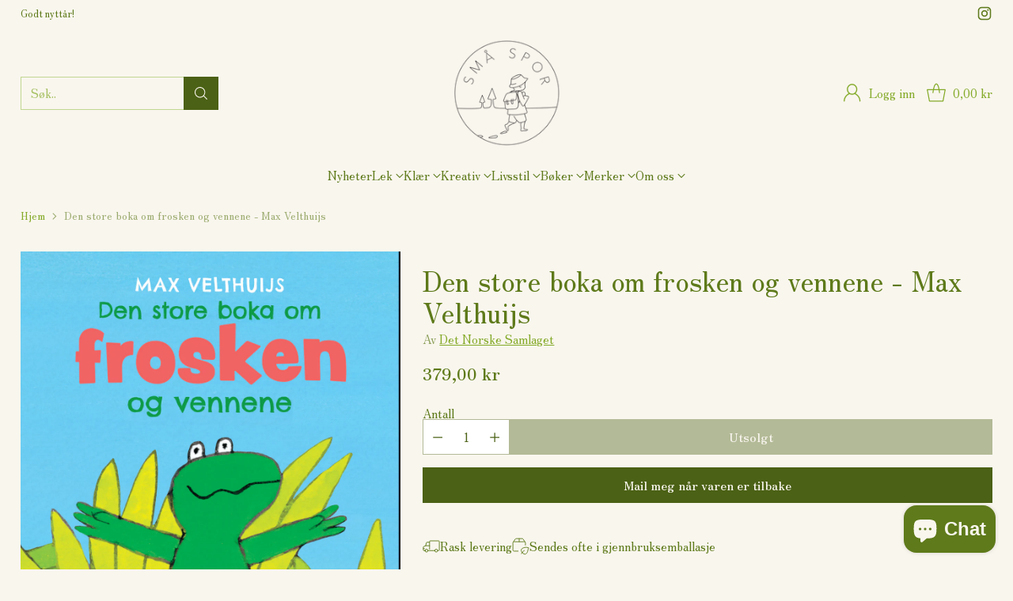

--- FILE ---
content_type: text/plain;charset=UTF-8
request_url: https://multiloca.info/api/get-loc-inventory-stock?shopdomain=sma-spor-as.myshopify.com&variant_id=45102781300989&locale=nb&product_id=8096605962493&customerid=null&market=470352125&marketCountry=NO&customerEnterPincode=null&customerEnterAddress=null&multilocaCustomKey=null
body_size: 1501
content:
{"inventoryLevels":{"45102781300989":{"variantId":"45102781300989","displayname":"Den store boka om frosken og vennene - Max Velthuijs - Default Title","inventoryPolicy":"DENY","locations":[{"location_id":"33566982196","location_name":"Stavanger & web","address":"Verksgata 11 Stavanger 4013 null Norway","location_notes":[],"inventory_data":[{"available":0}],"country":"Norway","location_cordinates":"undefined,undefined","thersoldmesg":" Beklager, utsolgt","inoutstock":{"instock":"På lager","outstock":"Utsolgt"},"ratings":{},"timings":{}},{"location_id":"71867957501","location_name":"Oslo","address":"Nordre gate 15  Oslo 0551 null Norway","location_notes":[],"inventory_data":[{"available":0}],"country":"Norway","location_cordinates":"undefined,undefined","thersoldmesg":" Beklager, utsolgt","inoutstock":{"instock":"På lager","outstock":"Utsolgt"},"ratings":{},"timings":{}}],"zoneslocationsid":[]}},"settings":{"enabledFullfillment":"false","templateformated":"listView","labelquantity":"Lagerstatus","showHeading":"true","distanceIN":"true","selectedPositions":"aboveAddToCart","requiredSelectLocation":"false","autoSelectFirstLocation":"false","locations_arr":[],"locationFilterSetting":{"countryDetection":"{\"shopmarket\":true,\"browser\":true,\"ip\":true}","locationBasedOnCountry":"false","locationBasedonNearest":"false","locationRadius":"false","locationRadiusValues":{},"enableGeolocationSearch":"false","countryOptions":"[\"shopmarket\",\"ip\",\"browser\"]","enableDistanceFilter":"false","showSelectedLocation":"false","sortLocationsByQuantity":"false","sortLocationsByRecommendations":"false","showNumberOfLocations":"false","numberOfLocations":"1","PickeasyIntegration":"false","enabledInventoryApi":"false"},"locationSettings":{"locationOptions":"[\"Show location address\",\"Show location phone number\",\"Show Direction\",\"Show Pickup Availability\",\"Show Distance\",\"Show Location Notes\",\"Show Google Rating and Business Hours\",\"Back in Stock Notify Me\",\"Stock Level Messages\"]","locationTemplateres":"<p>{{location_name}} - {{stock_msg}} : {{qty}}</p>","showDirection":"false","showDistance":"false","showLocationNotes":"false","ruleNoteHeaderBlock":"false","googleRatingTimingEnabled":"false","enableBlock":"true","showLocationaddress":"true","showOnlineAvailability":"false","onlineLocationLabel":"false","locationNoteType":"default","clickToCall":"false","showPhoneIcon":"false","clickToWhatsApp":"false","showWhatsAppIcon":"false","showLocationIcon":"false","showDirectionText":"Få veibeskrivelse","notifyMeWhenInStock":"false","notifyMeWhenInStockText":"Notify Me","showStockLevelMessages":"false","changeLocationText":"Change Location","optionDisplayPosition":"{}"},"locationPopup":"false","locationPopupstyle":"dropdown","locationPopupHeader":"Shop from Location","locationPopupDescription":"Select a store location to see product availability","enableBlock":"true","enabledSmartCollectionFilter":"true","headerBlock":"false","headerBlockstyle":"dropdown","purchaseFromOneLocation":"false","showSettingsHeader":"{\"address\":false,\"phone\":false,\"notes\":false,\"directions\":false,\"googleRatingTimeing\":false}","headerSettingsPriority":"[\"Show location address\",\"Show location phone number\",\"Show location notes\",\"Show location directions\",\"Show Google Rating and Business Hours\"]","quantityBasedOnLocation":"false","enabledOtherLocationMessage":"false","enableIncomingtext":"false","purchaseOneLocationToast":"Items you are purchasing are availabe at the location you are choosing. Are you sure you want to switch location.","someProductAvailableMessage":"The following items in your cart are not available at Selected location. You can remove unavailable items from your cart and continue...","availableMessage":"✔ Available","otherLocationMessage":"<span style=\"color: orange;\">✔ Available at Other location</span>","notAvailableMessage":"Not available at selected location","pickupAvailabilityText":"&#10004; Henting er klar i ","hideOutofStockItems":"false","blockdisabled":false,"pushDownOutofStockItems":"false","headerBlockIcon":"false","headerDisabled":false,"geolocationtype":"none","addressPrepopulation":"false","disablebtnOutofStockItems":"false","stockMsgStyles":{"instock":{},"outstock":{}},"enableProductMapView":"false","drawerAddtoCartButton":"false","isBundle":false,"bundledproducts":"false"}}

--- FILE ---
content_type: text/javascript; charset=utf-8
request_url: https://smaspor.no/products/det-norske-samlaget-den-store-boka-om-frosken-og-vennene-max-velthuijs.js
body_size: 528
content:
{"id":8096605962493,"title":"Den store boka om frosken og vennene - Max Velthuijs","handle":"det-norske-samlaget-den-store-boka-om-frosken-og-vennene-max-velthuijs","description":"\u003cp\u003eHer finner du seks fortellingene av de mest kjære bøkene om Frosken samlet i jubileumsutgåve. \u003cem\u003eDen forelska frosken, Frosken og fuglesongen, Frosken om vinteren, Frosken og den framande, Frosken er redd og Frosken er ein helt.\u003c\/em\u003e Dette er ein tidlaus skatt for store og små.\u003c\/p\u003e\u003cp\u003eMax Velthuijs (1923–2005) var ein nederlandsk illustratør og barnebokforfattar.\u003c\/p\u003e\u003cp\u003eAlder: 1+\u003c\/p\u003e\u003cp\u003eSider: 31\u003c\/p\u003e\u003cp\u003eStørrelse: 24 x 21 x 2 cm\u003c\/p\u003e\u003cp\u003eSkrevet på nynorsk.\u003c\/p\u003e","published_at":"2023-06-03T23:44:08+02:00","created_at":"2023-06-03T23:38:37+02:00","vendor":"Det Norske Samlaget","type":"Bøker","tags":["0+","0-12","12-36","2årgave","3-6","bok 2 år","bok 3 år","bok 4 år","Bøker","fiksjon","frosk","frosken","serie","Tilbake"],"price":37900,"price_min":37900,"price_max":37900,"available":false,"price_varies":false,"compare_at_price":null,"compare_at_price_min":0,"compare_at_price_max":0,"compare_at_price_varies":false,"variants":[{"id":45102781300989,"title":"Default Title","option1":"Default Title","option2":null,"option3":null,"sku":"9788252198713","requires_shipping":true,"taxable":false,"featured_image":null,"available":false,"name":"Den store boka om frosken og vennene - Max Velthuijs","public_title":null,"options":["Default Title"],"price":37900,"weight":0,"compare_at_price":null,"inventory_management":"shopify","barcode":"9788252198713","requires_selling_plan":false,"selling_plan_allocations":[]}],"images":["\/\/cdn.shopify.com\/s\/files\/1\/0262\/5785\/0420\/products\/de27bc05-0528-4261-b41d-7fe238cffd6b_fbabf066-febc-4f9a-964e-d671f094bd51.png?v=1704131489"],"featured_image":"\/\/cdn.shopify.com\/s\/files\/1\/0262\/5785\/0420\/products\/de27bc05-0528-4261-b41d-7fe238cffd6b_fbabf066-febc-4f9a-964e-d671f094bd51.png?v=1704131489","options":[{"name":"Title","position":1,"values":["Default Title"]}],"url":"\/products\/det-norske-samlaget-den-store-boka-om-frosken-og-vennene-max-velthuijs","media":[{"alt":null,"id":32604467167485,"position":1,"preview_image":{"aspect_ratio":0.89,"height":1258,"width":1120,"src":"https:\/\/cdn.shopify.com\/s\/files\/1\/0262\/5785\/0420\/products\/de27bc05-0528-4261-b41d-7fe238cffd6b_fbabf066-febc-4f9a-964e-d671f094bd51.png?v=1704131489"},"aspect_ratio":0.89,"height":1258,"media_type":"image","src":"https:\/\/cdn.shopify.com\/s\/files\/1\/0262\/5785\/0420\/products\/de27bc05-0528-4261-b41d-7fe238cffd6b_fbabf066-febc-4f9a-964e-d671f094bd51.png?v=1704131489","width":1120}],"requires_selling_plan":false,"selling_plan_groups":[]}